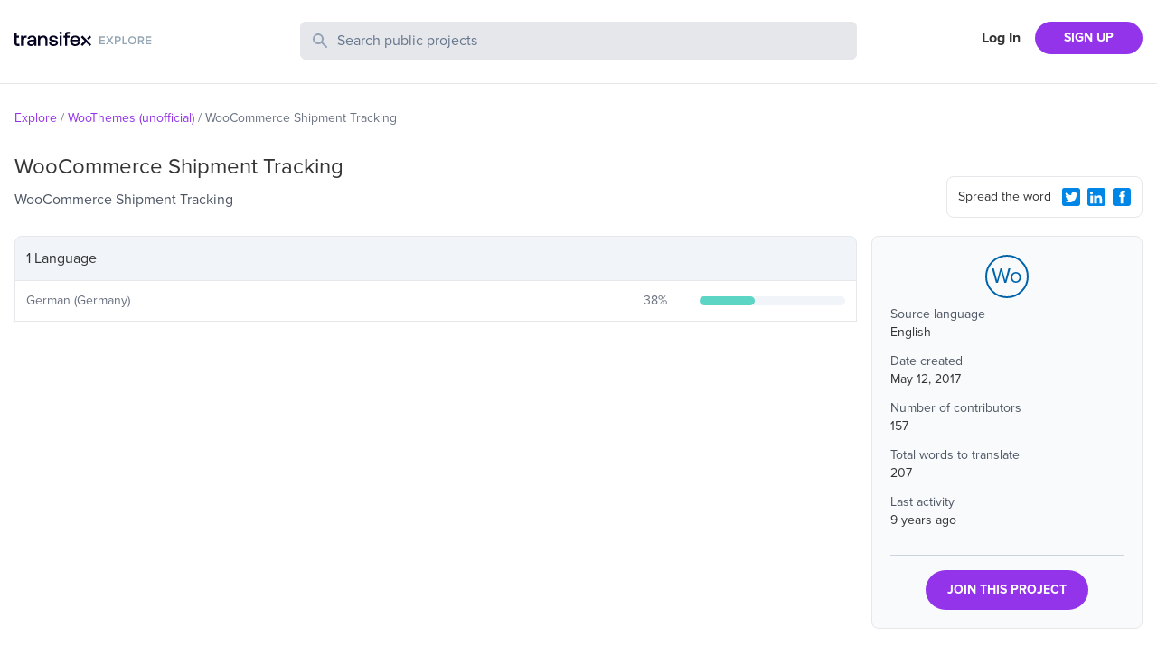

--- FILE ---
content_type: text/plain
request_url: https://www.google-analytics.com/j/collect?v=1&_v=j102&a=1545677371&t=pageview&_s=1&dl=https%3A%2F%2Fexplore.transifex.com%2Fwoothemes-unofficial%2Fwoocommerce-shipment-tracking%2F&ul=en-us%40posix&dt=WooCommerce%20Shipment%20Tracking%20localization%20%7C%20Transifex&sr=1280x720&vp=1280x720&_u=YGBAgEABAAAAACAAI~&jid=512691871&gjid=1806874169&cid=1129148036.1769819759&tid=UA-21799942-19&_gid=47774853.1769819759&_slc=1&gtm=45He61r1n815WLV7PDv871045109za200zd871045109&gcd=13l3l3l3l1l1&dma=0&tag_exp=103116026~103200004~104527907~104528500~104684208~104684211~115938466~115938469~116185181~116185182~116988316~117041587&z=1743359794
body_size: -452
content:
2,cG-WR0XB7K19D